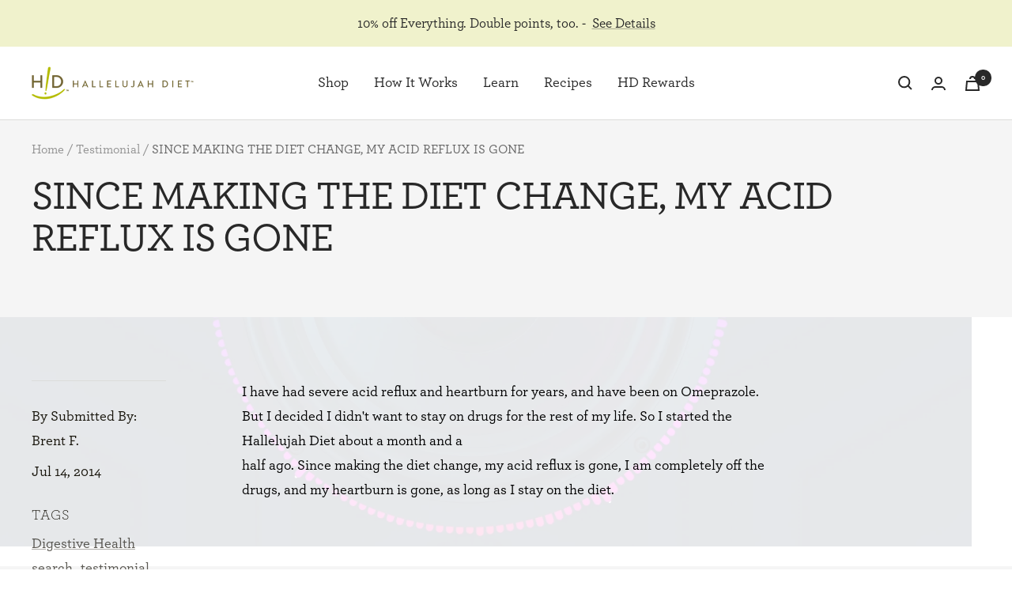

--- FILE ---
content_type: text/css
request_url: https://myhdiet.com/cdn/shop/t/148/assets/font.css?v=61586791467478358211769212021
body_size: -427
content:
@font-face{font-family:Archer;src:url(//myhdiet.com/cdn/shop/t/148/assets/Archer-Medium-Pro.otf?v=98044007886805881941769211981) format("opentype");font-weight:400;font-style:normal}@font-face{font-family:Archer;src:url(//myhdiet.com/cdn/shop/t/148/assets/Archer-Bold-Pro.otf?v=60595423511442917051769211977) format("opentype");font-weight:600;font-style:normal}@font-face{font-family:Archer;src:url(//myhdiet.com/cdn/shop/t/148/assets/Archer-Light-Pro.otf?v=162023831704966500591769211980) format("opentype");font-weight:300;font-style:normal}@font-face{font-family:Brandon Grotesque;src:url(//myhdiet.com/cdn/shop/t/148/assets/BrandonGrotesque-Medium.otf?v=28545626514121431721769211986) format("opentype");font-weight:400;font-style:normal}@font-face{font-family:Brandon Grotesque;src:url(//myhdiet.com/cdn/shop/t/148/assets/BrandonGrotesque-Bold.otf?v=1997238294991511611769211985) format("opentype");font-weight:600;font-style:normal}@font-face{font-family:Brandon Grotesque;src:url(//myhdiet.com/cdn/shop/t/148/assets/BrandonGrotesque-Regular.otf?v=95634680971902463571769211986) format("opentype");font-weight:300;font-style:normal}
/*# sourceMappingURL=/cdn/shop/t/148/assets/font.css.map?v=61586791467478358211769212021 */


--- FILE ---
content_type: text/javascript
request_url: https://myhdiet.com/cdn/shop/t/148/assets/rs-free-gift.js?v=101187748602873394721769211992
body_size: 1243
content:
window.RS=window.RS||{},window.FreeGift=function(){const OPEN="open",ADDED="added",DATA_ACTIVE="data-active",PROP_FREE_GIFT="_GWP",IN_COLLECTION="_in_collection",LO_FREE_GIFT_KEY="_free-gift-modal",GIFT_BAR_EL="free-gift-bar",CART_CTA_EL=".free-gift__cta",FREE_GIFT_EL=".free-gift__product",CTA_CLICKED="free-gift-bar:cta-clicked",CART_UPDATED="cart:updated",MODAL_EL='[data-module="free-gift"]',MODAL_CTA_EL='[data-action="add-to-cart"]';let giftBarEl,cartCtaEl,modalEl,threshold,giftEls,giftBarDeaultText,giftBarChangeText;async function debounceUpdateModalCta(){await debounce(updateModalCta,500)}function initEvents(){document.addEventListener(CTA_CLICKED,async function(e){await updateModalCta(),openModal()}),document.addEventListener(CART_UPDATED,async function(e){if(!e?.detail)return;const{cart}=e.detail;if(calculateCartTotal(cart)>=threshold)await updateModalCta(),checkLocalStorage()&&openModal();else{const active=modalEl?.dataset?.active;if(active){await onRemoveFromCart(active);const cartObject=await getCart();debounceUpdateModalCta(cartObject)}}}),modalEl&&modalEl.addEventListener("click",function(e){const target=e.target;target.matches(MODAL_CTA_EL)?(onAddToCart(target),e.preventDefault(),e.stopPropagation(),e.stopImmediatePropagation()):closeModal()})}function checkLocalStorage(){let bool=!1;if(!localStorage.getItem(LO_FREE_GIFT_KEY)){const currentTime=timeStamp();localStorage.setItem(LO_FREE_GIFT_KEY,currentTime),bool=!0}return bool}function debounce(func,wait){let timeout;return function(...args){clearTimeout(timeout),timeout=setTimeout(()=>func.apply(this,args),wait)}}function timeStamp(){return new Date().getTime()}function calculateCartTotal(cart){return cart?.items.reduce((total,item)=>item.properties[IN_COLLECTION]=="true"?total+item.discounted_price*item.quantity:total,0)}async function updateModalCta(carObject=null){let cart;if(carObject?cart=carObject:cart=await getCart(),cart?.items?.length>0){const{ctaDefault,ctaAdded,ctaSwap,count}=modalEl?.dataset;cartCtaEl=document.querySelector(CART_CTA_EL);for(const item of cart.items){const{id,properties}=item;if(properties&&properties[PROP_FREE_GIFT]){giftEls?.length>0&&modalEl&&giftEls.forEach(giftEl=>{const ctaEl=giftEl.querySelector(MODAL_CTA_EL);if(ctaEl)if(id?.toString()===giftEl.dataset.variantId){ctaEl.textContent=ctaAdded,ctaEl.classList.add(ADDED),modalEl.dataset.active=id;let copy;count&&count==="1"?copy=giftBarDeaultText:copy=giftBarChangeText,cartCtaEl&&(cartCtaEl.textContent=copy)}else ctaEl.textContent=ctaSwap,ctaEl.classList.remove(ADDED)});break}else giftEls?.length>0&&modalEl&&giftEls.forEach(giftEl=>{const ctaEl=giftEl.querySelector(MODAL_CTA_EL);ctaEl&&(ctaEl.textContent=ctaDefault,ctaEl.classList.remove(ADDED),cartCtaEl&&(cartCtaEl.textContent=giftBarDeaultText))})}}}async function onRemoveFromCart(active){const payload={updates:{[active]:0}},result=await removeFromCart(payload);if(result?.error)console.error(result.error);else{const giftItemEl=document.querySelector(`cart-drawer [data-slidecart-item="${active}"][data-free-gift="true"]`);if(giftItemEl){const cartContent=await removeFromCart({updates:{[giftItemEl.getAttribute("data-key")]:0}});document.documentElement.dispatchEvent(new CustomEvent("cart:updated",{bubbles:!0,detail:{cart:cartContent?.cart}})),document.documentElement.dispatchEvent(new CustomEvent("cart:refresh",{bubbles:!0,detail:{cart:cartContent?.cart}}))}modalEl.removeAttribute(DATA_ACTIVE)}}async function onAddToCart(target){const active=modalEl.dataset.active;active&&await onRemoveFromCart(active);const id=target?.closest(FREE_GIFT_EL)?.dataset?.variantId,payload={items:[{id,quantity:1,properties:{[PROP_FREE_GIFT]:"true",[IN_COLLECTION]:"false"}}]},result=await addToCart(payload);result?.error?console.error(result.error):(modalEl.dataset.active=id,updateModalCta())}async function getCart(){try{const response=await fetch(`${window.Shopify.routes.root}cart.js`);if(response.ok)return await response.json()}catch(error){return{error:error.message}}}async function removeFromCart(payload){try{const response=await fetch(`${window.Shopify.routes.root}cart/update.js`,{method:"POST",headers:{"Content-Type":"application/json"},body:JSON.stringify(payload)});if(response.ok)return{cart:await response.json()}}catch(error){return{error:error.message}}}async function addToCart(payload){try{const response=await fetch(`${window.Shopify.routes.root}cart/add.js`,{method:"POST",headers:{"Content-Type":"application/json"},body:JSON.stringify(payload)});if(response.ok){const responseJson=await response.json(),cartResp=await fetch(`${window.themeVariables.routes.cartUrl}.js`).catch(e=>{console.log(e)}),cartContent=cartResp?await cartResp.json():{},drawer=document.querySelector(".drawer"),variantAdded=responseJson.hasOwnProperty("items")?responseJson.items[0]:responseJson;this.dispatchEvent(new CustomEvent("variant:added",{bubbles:!0,detail:{variant:variantAdded,cart:cartContent}})),document.documentElement.dispatchEvent(new CustomEvent("cart:updated",{bubbles:!0,detail:{cart:cartContent,variant:variantAdded}})),cartContent.sections=responseJson.sections,document.documentElement.dispatchEvent(new CustomEvent("cart:refresh",{bubbles:!0,detail:{cart:cartContent,openMiniCart:window.themeVariables.settings.cartType==="drawer"&&!drawer?.hasAttribute("open"),variant:variantAdded}}))}}catch(error){return{error:error.message}}}function closeModal(){modalEl&&modalEl.classList.contains(OPEN)&&modalEl.classList.remove(OPEN)}function openModal(){modalEl&&!modalEl.classList.contains(OPEN)&&modalEl.classList.add(OPEN)}function initialize(){if(giftBarEl=document.querySelector(GIFT_BAR_EL),modalEl=document.querySelector(MODAL_EL),giftBarEl){const attr=giftBarEl.getAttribute("threshold");threshold=attr?parseFloat(attr):0,giftBarDeaultText=giftBarEl.dataset.ctaDefault,giftBarChangeText=giftBarEl.dataset.ctaChange}giftEls=document.querySelectorAll(FREE_GIFT_EL),initEvents(),updateModalCta()}return{initialize}}(),function(){document.addEventListener("DOMContentLoaded",function(){window.FreeGift.initialize()})}();
//# sourceMappingURL=/cdn/shop/t/148/assets/rs-free-gift.js.map?v=101187748602873394721769211992


--- FILE ---
content_type: text/javascript
request_url: https://myhdiet.com/cdn/shop/t/148/assets/custom.js?v=128069378328428888881769211987
body_size: 1498
content:
(function(){var RsKlaviyoNewsletter=class extends HTMLElement{connectedCallback(){this.form=this.querySelector('[data-action="init-klaviyo"]'),this.msg=this.querySelector('[data-atom="rs-form-banner"]'),this.onSubmit=this.onSubmit.bind(this),this.form&&(this.klaviyoAttachToForms(),this.form.addEventListener("submit",this.onSubmit))}klaviyoAttachToForms(){var id="#"+(this.form.id||"");this.form.id&&KlaviyoSubscribe&&KlaviyoSubscribe.attachToForms&&KlaviyoSubscribe.attachToForms(id,{hide_form_on_success:!0,extra_properties:{$source:this.form.dataset.klaviyoSrc||""}})}onSubmit(e){e.preventDefault(),fetch(`https://a.klaviyo.com/client/subscriptions/?company_id=${this?.form?.a?.value}`,{method:"POST",headers:{revision:"2024-02-15","content-type":"application/json"},body:JSON.stringify({data:{type:"subscription",attributes:{profile:{data:{type:"profile",attributes:{email:this?.form?.email?.value}}}},relationships:{list:{data:{type:"list",id:this?.form?.g?.value}}}}})}).catch(function(error){console.error("Error: ",error)}),this.form&&(this.form.style.display="none"),this.msg&&this.msg.classList.remove("hidden-phone","hidden-tablet-and-up")}};window.customElements.define("rs-klaviyo-newsletter",RsKlaviyoNewsletter)})(),function(){document.addEventListener("variant:added",function(event){const detail=event&&event.detail?event.detail:{},src=detail.src,cart=detail.cart,cartVariant=detail.variant;let cartData={},addedItem=window.item,klaviyo=window.klaviyo||[];addedItem&&cartVariant&&(addedItem.Price=window.RS.helpers.formatMoney(cartVariant.price)),(src!=="pdp"||src==="pdp"&&!addedItem)&&cartVariant&&(addedItem={Brand:cartVariant.vendor,ImageURL:cartVariant.image,Name:cartVariant.product_title,Price:window.RS.helpers.formatMoney(cartVariant.price),ProductID:cartVariant.product_id,URL:`${window.themeVariables.routes.secureShopUrl}${cartVariant.url}`}),addedItem&&(addedItem.src=src),cart&&(cartData={total_price:cart.total_price/100,$value:cart.total_price/100,total_discount:cart.total_discount,original_total_price:cart.original_total_price/100,items:cart.items}),klaviyo.push(["track","Added to Cart",{...addedItem||{},...cartData}])})}(),function(){var articleSearchAjax=function(input,blog){$.ajax({url:`/search?view=article&type=article&q=*${input}*+AND+tag:search_${blog}`,dataType:"json",type:"get",success:function(res){var articleList=document.querySelector("article-list");articleList.innerHTML="",document.querySelector("page-pagination")?.remove(),document.querySelector(".no-result")?.remove(),res?.articles.forEach(function(article){articleList.append(createArticleItem(article,blog))});var container=document.querySelector(".vertical-breather .container");if(Math.ceil(res.count/48)>1){var readMore=document.createElement("button");readMore.setAttribute("page",2),readMore.setAttribute("maxPage",res.count?Math.ceil(res.count/48):1),readMore.setAttribute("class","read-more button button--primary"),readMore.innerHTML="Read More",readMore.addEventListener("click",function(event){articleReadMore(event,input,articleList,blog)}),container.append(readMore)}else if(res.count==0){document.querySelector(".read-more")?.remove();var noResult=document.createElement("p");noResult.setAttribute("class","no-result text--center"),noResult.innerHTML="No Results Found",container.append(noResult)}},error:function(XMLHttpRequest){console.log("ERROR: ",XMLHttpRequest)}})},createArticleItem=function(article,blog){var newArticle=document.createElement("div");newArticle.setAttribute("reveal",""),newArticle.setAttribute("class","article-item image-zoom"),newArticle.setAttribute("style","opacity: 1;");var link1=document.createElement("a");link1.setAttribute("href",article.url),link1.setAttribute("class","article-item__image-container");var img=document.createElement("img");img.setAttribute("class","article-item__image"),img.setAttribute("sizes","(max-width: 740px) 81vw, (max-width: 999px) 37vw, 425px"),img.setAttribute("loading","lazy"),img.setAttribute("height","733"),img.setAttribute("width","550"),img.setAttribute("alt",article.image_alt),img.setAttribute("src",article.image);var textContainer=document.createElement("div");textContainer.setAttribute("class","article-item__content text-container");var link2=document.createElement("a");link2.setAttribute("href",`/blogs/${blog}/tagged/${article.tags[0]}`),link2.setAttribute("class","article-item__category heading heading--xsmall"),link2.innerHTML=article.tags[0];var h3=document.createElement("h3");h3.setAttribute("class","article-item__title heading h4");var link3=document.createElement("a");link3.setAttribute("href",article.url),link3.append(article.title);var excerpt=document.createElement("div");return excerpt.setAttribute("class","article-item__excerpt text--small"),excerpt.innerHTML=article.excerpt_or_content,link1.append(img),newArticle.append(link1),textContainer.append(link2),h3.append(link3),textContainer.append(h3),textContainer.append(excerpt),newArticle.append(textContainer),newArticle},articleReadMore=function(e,input,articleList,blog){var page=Number(e.target.getAttribute("page")),maxPage=Number(e.target.getAttribute("maxpage"));page<=maxPage&&$.ajax({url:`/search?view=article&type=article&q=*${input}*+AND+tag:search_${blog}&page=${page}`,dataType:"json",type:"get",success:function(res){res?.articles.forEach(function(article){articleList.append(createArticleItem(article,blog))});var readMore=document.querySelector(".read-more");page==maxPage?readMore.remove():readMore.setAttribute("page",page++)},error:function(XMLHttpRequest){console.log("ERROR: ",XMLHttpRequest)}})};document.addEventListener("DOMContentLoaded",function(){var articleSearch=document.getElementById("article-search");articleSearch&&articleSearch.addEventListener("submit",function(e){e.preventDefault();var path=window.location.pathname.split("/"),blog=path[2],input=$(e.target).find("input[type=text]")[0].value;input?articleSearchAjax(input,blog):location.reload()})})}(),function(){const initRevealOnScroll=()=>{const revealOnScrollElems=document.querySelectorAll('[data-reveal-on-scroll]:not([data-reveal-on-scroll=""]'),REVEAL_CLASS="reveal-fade-up";let counter=revealOnScrollElems.length;const callback=(entries,observer)=>{entries.forEach(entry=>{if(entry.isIntersecting){const revealClass=entry.target.dataset.revealOnScroll||REVEAL_CLASS;entry.target.classList.contains(revealClass)||(entry.target.classList.add(revealClass),observer.unobserve(entry.target),counter--,counter||observer.disconnect())}})},revealObserver=new IntersectionObserver(callback);return revealOnScrollElems.forEach(elem=>{revealObserver.observe(elem)}),revealObserver},disconnectObserver=observer=>{observer&&observer.disconnect&&observer.disconnect()},onShopifySectionEvent=observer=>{disconnectObserver(observer),mainObserver=initRevealOnScroll()};let mainObserver={};document.addEventListener("DOMContentLoaded",()=>{mainObserver=initRevealOnScroll()}),document.addEventListener("shopify:section:unload",()=>{onShopifySectionEvent(mainObserver)}),document.addEventListener("shopify:section:load",()=>{onShopifySectionEvent(mainObserver)})}();
//# sourceMappingURL=/cdn/shop/t/148/assets/custom.js.map?v=128069378328428888881769211987
